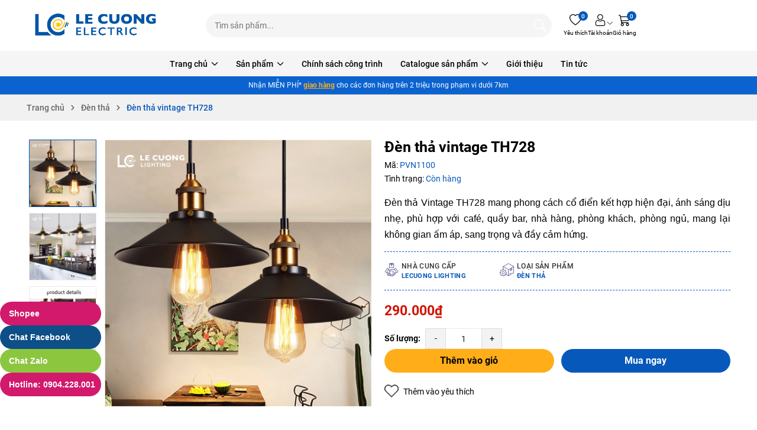

--- FILE ---
content_type: text/css
request_url: https://bizweb.dktcdn.net/100/381/085/themes/990572/assets/fonts.scss.css?1755487760591
body_size: -4
content:
@font-face{font-family:'Roboto';font-weight:300;font-display:normal;src:url(//bizweb.dktcdn.net/100/381/085/themes/990572/assets/roboto-light.ttf?1754887000331)}@font-face{font-family:'Roboto';font-weight:400;font-display:normal;src:url(//bizweb.dktcdn.net/100/381/085/themes/990572/assets/roboto-regular.ttf?1754887000331)}@font-face{font-family:'Roboto';font-weight:500;font-display:normal;src:url(//bizweb.dktcdn.net/100/381/085/themes/990572/assets/roboto-medium.ttf?1754887000331)}@font-face{font-family:'Roboto';font-weight:700;font-display:normal;src:url(//bizweb.dktcdn.net/100/381/085/themes/990572/assets/roboto-bold.ttf?1754887000331)}@font-face{font-family:'Roboto';font-weight:900;font-display:normal;src:url(//bizweb.dktcdn.net/100/381/085/themes/990572/assets/roboto-black.ttf?1754887000331)}@font-face{font-family:'Lora';font-weight:600;font-display:normal;src:url(//bizweb.dktcdn.net/100/381/085/themes/990572/assets/lora-bold.ttf?1754887000331)}


--- FILE ---
content_type: text/css
request_url: https://bizweb.dktcdn.net/100/381/085/themes/990572/assets/quickviews_popup_cart.scss.css?1755487760591
body_size: 1866
content:
#quick-view-product{bottom:0;left:0;overflow-x:auto;overflow-y:auto;position:fixed;right:0;top:0 !important;z-index:9999}#quick-view-product .product-center-column{display:flex}#quick-view-product .quick-view-product{position:absolute;width:840px;top:50%;transform:translate(0px, -50%);height:auto;margin:0 auto;left:0;right:0;padding:15px;background-color:#fff;z-index:8011;opacity:0;animation-delay:0.2s;animation-duration:0.3s;animation-timing-function:ease-out;animation-fill-mode:forwards;animation-name:popup-fade-in-up}#quick-view-product .quick-view-product .quickview-close{position:absolute;right:-7px;top:-7px;width:30px;height:30px;border:2px solid #f9f9f9;display:flex;justify-content:center;align-items:center;background:var(--mainColor);color:#fff}#quick-view-product .quick-view-product .quickview-close svg{width:15px;height:15px;transition:transform 0.3s}#quick-view-product .quick-view-product .quickview-close:hover svg{transform:rotate(90deg)}#quick-view-product .quickview-overlay{position:fixed;top:0;left:0;z-index:1040;width:100vw;height:100vh;background-color:#000;opacity:.5}#quick-view-product .large-image .img-product{padding-bottom:100%;display:block;height:0;position:relative}#quick-view-product .large-image .img-product img{left:50%;top:50%;transform:translate(-50%, -50%);max-width:100% !important;max-height:100% !important;width:auto !important;height:auto !important;position:absolute}#quick-view-product .thumbs_list_quickview{margin-top:15px;margin-right:-1px;padding-right:1px}#quick-view-product .thumbs_list_quickview ul{list-style:none;padding:0;margin:0}#quick-view-product .thumbs_list_quickview ul .swiper-slide a{padding-bottom:100%;display:block;height:0;position:relative;border:1px solid #e9edf5}#quick-view-product .thumbs_list_quickview ul .swiper-slide a img{left:50%;top:50%;transform:translate(-50%, -50%);max-width:100% !important;max-height:100% !important;width:auto !important;height:auto !important;position:absolute}#quick-view-product .thumbs_list_quickview ul .swiper-slide.active a{border:1px solid var(--mainColor);overflow:hidden;z-index:1}#quick-view-product .thumbs_list_quickview .swiper-button-next{right:0px}#quick-view-product .thumbs_list_quickview .swiper-button-prev{left:0px}#quick-view-product .thumbs_list_quickview .swiper-button-next,#quick-view-product .thumbs_list_quickview .swiper-button-prev{background:transparent}#quick-view-product .thumbs_list_quickview .swiper-button-next:after,#quick-view-product .thumbs_list_quickview .swiper-button-prev:after{font-size:14px;font-weight:bold;background:#fff;padding:8px 5px;color:#333;box-shadow:0 1px 2px 2px rgba(0,0,0,0.04)}#quick-view-product .thumbs_list_quickview .swiper-button-next:hover:after,#quick-view-product .thumbs_list_quickview .swiper-button-prev:hover:after{color:var(--mainColor)}#quick-view-product .thumbs_list_quickview .swiper-button-next.swiper-button-disabled,#quick-view-product .thumbs_list_quickview .swiper-button-prev.swiper-button-disabled{display:none}#quick-view-product .product-info .title-product{font-size:2.2rem;color:#333;font-weight:600;padding-right:20px}#quick-view-product .group-status{margin-bottom:10px}#quick-view-product .group-status .first_status{display:inline-block;font-size:14px}#quick-view-product .group-status .first_status .status_name{color:var(--mainColor)}#quick-view-product .group-status .line_tt{padding:0 5px}#quick-view-product .selector-wrapper{display:none !important}#quick-view-product .price-box{margin-bottom:10px;display:block}#quick-view-product .price-box .product-price{color:var(--price);font-size:20px;font-weight:700}#quick-view-product .price-box .old-price{color:#a5a5a5;font-size:16px;margin-left:5px}#quick-view-product .product-summary{margin-bottom:10px;font-size:14px}#quick-view-product .product-summary p{margin-bottom:5px}#quick-view-product .product-summary img{display:none}#quick-view-product .form_product_content{margin-top:10px}#quick-view-product .form_product_content .quantity_wanted_p{display:-ms-flexbox;display:-webkit-flex;display:flex;align-items:center}#quick-view-product .form_product_content .soluong1{display:inline-block;margin-bottom:0px;font-size:14px;align-items:center}#quick-view-product .form_product_content .soluong1 .soluong_h{margin-bottom:10px;display:block}#quick-view-product .form_product_content .soluong1 .input_number_product{margin-right:10px;position:relative;display:-ms-flexbox;display:-webkit-flex;display:flex;align-items:center}#quick-view-product .form_product_content .soluong1 .btn_num{background:var(--mainColor);border:none;color:#fff;width:40px;height:40px;font-size:2.2rem;margin:0px;text-align:center;line-height:40px;cursor:pointer;display:flex;justify-content:center}#quick-view-product .form_product_content .soluong1 .btn_num.num_1{bottom:0;top:initial}#quick-view-product .form_product_content .soluong1 #quantity-detail{height:auto;border:solid 1px #ddd;text-align:center;padding:0px;width:60px;height:40px;min-height:40px;text-align:center;border:1px solid var(--mainColor);color:var(--mainColor);margin:0px 3px;font-size:1.8rem}#quick-view-product .form_product_content .button_actions{display:inline-block}#quick-view-product .form_product_content .button_actions button.btn[disabled]{margin-top:5px;opacity:0.6}#quick-view-product .swatch{font-size:14px;margin-bottom:0px}#quick-view-product .swatch .header{margin-bottom:5px}#quick-view-product .swatch .swatch-element{display:inline-block;margin:0px 10px 10px 0;position:relative}@media (min-width: 1200px){#quick-view-product .swatch .swatch-element.color:hover:before{content:attr(title);position:absolute;bottom:calc(100% + 8px);left:50%;padding:3px 7px;background:#666;color:#fff;font-size:1.3rem;white-space:nowrap;display:inline-block;line-height:initial;transform:translate(-50%, 0%)}#quick-view-product .swatch .swatch-element.color:hover:after{display:block;position:absolute;border:10px solid transparent;border-top-color:#666;content:"";left:50%;bottom:calc(100% + -7px);z-index:-1;transform:translate(-50%, 0%)}}#quick-view-product .swatch .swatch-element input{opacity:0;z-index:10;position:absolute;width:100%;cursor:pointer;height:100%}#quick-view-product .swatch .swatch-element label{min-width:30px;height:30px;display:inline-flex;align-items:center;justify-content:center;border:1px solid #ebebeb;cursor:pointer;white-space:nowrap;padding:0 5px;position:relative;margin-bottom:0;text-align:center;line-height:30px}#quick-view-product .swatch .swatch-element input:checked+label{background:var(--mainColor);border-color:#ddd;color:#fff}#quick-view-product .swatch .swatch-element .tooltip{display:none}#quick-view-product .swatch .swatch-element.soldout{position:relative}#quick-view-product .swatch .swatch-element.soldout label{position:relative}#quick-view-product .swatch .swatch-element.color.tim label{background-color:#b6ade4;min-width:30px;height:30px}#quick-view-product .swatch .swatch-element.color.xanh label{background-color:#024779;min-width:30px;height:30px}#quick-view-product .swatch .swatch-element.color.vang label{background-color:#fce505;min-width:30px;height:30px}#quick-view-product .swatch .swatch-element.color.den label{background-color:#000000;min-width:30px;height:30px}#quick-view-product .swatch .swatch-element.color.do label{background-color:#f20808;min-width:30px;height:30px}#quick-view-product .swatch .swatch-element.color.xanh-la label{background-color:#d5ffaf;min-width:30px;height:30px}#quick-view-product .swatch .swatch-element.color.xam label{background-color:#615a5a;min-width:30px;height:30px}#quick-view-product .swatch .swatch-element.color.bac label{background-color:#c4c4c4;min-width:30px;height:30px}#quick-view-product .swatch .swatch-element.color.trang label{background-color:#ffffff;min-width:30px;height:30px}#quick-view-product .swatch .swatch-element.color.hong label{background-color:#e377fb;min-width:30px;height:30px}#quick-view-product .swatch .swatch-element.color.xanh-rung label{background-color:#005c23;min-width:30px;height:30px}#quick-view-product .swatch .swatch-element.color.xanh-bien label{background-color:#64d0ff;min-width:30px;height:30px}#quick-view-product .swatch .swatch-element.color.than-chi label{background-color:#686868;min-width:30px;height:30px}#quick-view-product .swatch .swatch-element.color.mau-14 label{background-color:#ebacac;min-width:30px;height:30px}#quick-view-product .swatch .swatch-element.color.mau-15 label{background-color:#abc972;min-width:30px;height:30px}#quick-view-product .swatch .swatch-element.color.mau-16 label{background-color:#aa5f5f;min-width:30px;height:30px}#quick-view-product .swatch .swatch-element.color.mau-17 label{background-color:#057085;min-width:30px;height:30px}#quick-view-product .swatch .swatch-element.color.mau-18 label{background-color:#2c1585;min-width:30px;height:30px}#quick-view-product .swatch .swatch-element.color.mau-19 label{background-color:#850c0c;min-width:30px;height:30px}#quick-view-product .swatch .swatch-element.color.mau-20 label{background-color:#001b74;min-width:30px;height:30px}#quick-view-product .swatch .swatch-element.color label{border-radius:50%}#quick-view-product .swatch .swatch-element.color input:checked+label{border:2px solid #fff;box-shadow:0 2px 5px rgba(0,0,0,0.5)}


--- FILE ---
content_type: text/css
request_url: https://bizweb.dktcdn.net/100/381/085/themes/990572/assets/breadcrumb_style.scss.css?1755487760591
body_size: 716
content:
.bread-crumb{background:#f1f1f1;margin-bottom:30px}.bread-crumb .breadcrumb_col{padding:0px 0px;background:transparent;margin-bottom:0px}.bizweb-product-reviews-module{margin:0 !important}.breadcrumb{margin:0;font-size:14px;padding:10px 0px;border-radius:0;font-weight:500;line-height:24px;background-color:transparent;width:100%;text-align:left;word-break:break-word}.breadcrumb.breadcrumb_col{padding:0px 0px;margin-bottom:10px}.breadcrumb li{display:inline}.breadcrumb li>a{color:#666}.breadcrumb li>a>span{color:#666}.breadcrumb li .mr_lr{padding:0px 3px;color:#666}.breadcrumb li .mr_lr svg{width:10px;height:10px;margin-top:-2px}.breadcrumb li span{display:inline;color:#666}.breadcrumb li span .fa{color:#666;padding:0px 5px}.breadcrumb li a:hover,.breadcrumb li.active,.breadcrumb li strong{color:#ffae19;font-weight:500;text-decoration:none}.breadcrumb li a:hover span,.breadcrumb li.active span,.breadcrumb li strong span{color:var(--mainColor)}.breadcrumb>li+li:before{display:none}.breadcrumb_col{padding:0px 0px;background:transparent;margin-bottom:0px}.breadcrumb_col .breadcrumb{margin:0;font-size:14px;padding:10px 0px;border-radius:0;font-weight:500;line-height:24px;background-color:transparent;width:100%;text-align:left;word-break:break-word}.breadcrumb_col .breadcrumb.breadcrumb_col{padding:0px 0px;margin-bottom:10px}.breadcrumb_col .breadcrumb li{display:inline}.breadcrumb_col .breadcrumb li>a{color:#fff}.breadcrumb_col .breadcrumb li>a>span{color:#ffae19}.breadcrumb_col .breadcrumb li .mr_lr{padding:0px 3px;color:#ffae19}.breadcrumb_col .breadcrumb li .mr_lr svg{width:10px;height:10px;margin-top:-2px}.breadcrumb_col .breadcrumb li span{display:inline;color:#fff}.breadcrumb_col .breadcrumb li span .fa{color:#fff;padding:0px 5px}.breadcrumb_col .breadcrumb li a:hover,.breadcrumb_col .breadcrumb li.active,.breadcrumb_col .breadcrumb li strong{color:var(--hover);font-weight:500;text-decoration:none}.breadcrumb_col .breadcrumb li a:hover span,.breadcrumb_col .breadcrumb li.active span,.breadcrumb_col .breadcrumb li strong span{color:var(--hover)}.breadcrumb_col .breadcrumb>li+li:before{display:none}.pagenav{position:relative;width:100%;margin-bottom:20px}.pagenav span{display:inline-block;float:left;margin-right:10px;line-height:30px;font-weight:700}.nav_pagi{display:inline-block;width:100%}.nav_pagi .pagination{position:relative;z-index:1;padding:0 0px;margin:0 0 0px;display:flex;flex-wrap:wrap;align-items:center;justify-content:center;list-style:none}@media (max-width: 768px){.nav_pagi .pagination{padding:0 0px}}.nav_pagi .pagination .page-link{font-weight:400;float:left;margin:0 2.5px;margin-bottom:5px;width:30px;background:transparent;border:solid 1px var(--mainColor);text-align:center;height:30px;font-size:14px;padding:0;line-height:28px;color:#0758bb;text-decoration:none;border-radius:0px}.nav_pagi .pagination .page-link.link-next-pre{line-height:26px}.nav_pagi .pagination .page-link.page-db{width:auto;padding:0 20px}.nav_pagi .pagination .page-link:hover{background-color:var(--mainColor);color:#fff}.nav_pagi .pagination .page-link svg{width:14px;height:14px;margin-top:-3px}.nav_pagi .pagination .page-item.disabled .page-link{border:0;display:none}.nav_pagi .pagination .page-item.active .page-link{background-color:var(--mainColor);border-color:var(--mainColor);color:#fff;display:flex;justify-content:center;align-items:center}


--- FILE ---
content_type: text/css
request_url: https://bizweb.dktcdn.net/100/381/085/themes/990572/assets/product_style.scss.css?1755487760591
body_size: 14185
content:
.layout-product{padding-bottom:20px}.layout-product .selector-wrapper{display:none !important}.boxnull{display:block;margin-bottom:15px}.details-product .product-images{position:relative}@media (min-width: 992px){.details-product .product-images .sticky{position:sticky !important;top:60px}}.details-product .product-images .sticky .product-image-block{margin-bottom:20px}.details-product .details-pro .title-product{font-size:2.5rem;margin:0px 0px 5px;line-height:initial;font-weight:700}.details-product .details-pro .a-sku{color:var(--mainColor)}.details-product .details-pro .product-top{display:flex}.details-product .details-pro .product-top .sku-product{font-size:1.4rem;display:flex;margin-right:15px}.details-product .details-pro .product-top .sku-product span:last-child{margin-right:0px}.details-product .details-pro .product-top .product-review{display:flex;cursor:pointer;align-items:center}.details-product .details-pro .product-top .product-review .sapo-product-reviews-badge{margin-right:5px}.details-product .details-pro .form-product{margin-bottom:15px}.details-product .details-pro .inventory_quantity{font-size:1.4rem;margin-bottom:15px}.details-product .details-pro .inventory_quantity .a-stock{color:var(--mainColor)}.details-product .details-pro .inventory_quantity .a-vendor{color:var(--mainColor)}@media (max-width: 480px){.details-product .details-pro .inventory_quantity .line{display:block;width:100%;height:0px;visibility:hidden}}.details-product .details-pro .form-inline{margin-bottom:20px}.details-product .details-pro .form-inline .price-box{padding-bottom:10px}.details-product .details-pro .form-inline .price-box .special-price{font-size:2.3rem;font-weight:bold;color:var(--price)}.details-product .details-pro .form-inline .price-box .old-price{color:#acacac;font-size:1.6rem;margin-left:4px}.details-product .details-pro .form-inline .price-box .sale-off{color:#fff;position:relative;bottom:1px;background:#B11111;padding:2px 4px;border-radius:5px;font-size:1.2rem;min-width:20px;margin-left:15px}.details-product .details-pro .form-inline .price-box .sale-off:after{border-right:6px solid #B11111;border-bottom:6px solid transparent;border-top:6px solid transparent;content:"";position:absolute;top:50%;left:-4px;transform:translate(0%, -50%)}.details-product .details-pro .form-inline .product-summary{margin-bottom:15px;font-size:1.4rem}.details-product .details-pro .form-inline .product-summary p{margin-bottom:0px}.details-product .details-pro .form-inline .product-summary img{display:none}.details-product .details-pro .form-inline .product-summary .rte ul{list-style:initial;padding-left:20px}.details-product .details-pro .form-inline .select-swatch{margin-bottom:20px}.details-product .details-pro .form-inline .select-swatch .swatch{font-size:1.4rem}.details-product .details-pro .form-inline .select-swatch .swatch .header{margin-bottom:8px;font-size:1.6rem;color:#444B52;display:flex;align-items:center;justify-content:space-between}.details-product .details-pro .form-inline .select-swatch .swatch .header .value-roperties{font-weight:600;color:var(--mainColor);margin-left:5px}.details-product .details-pro .form-inline .select-swatch .swatch .header a{color:var(--mainColor);text-decoration:underline}.details-product .details-pro .form-inline .select-swatch .swatch .header a:hover{color:var(--hover)}.details-product .details-pro .form-inline .select-swatch .swatch .swatch-element{display:inline-block;margin:0px 8px 8px 0}.details-product .details-pro .form-inline .select-swatch .swatch .swatch-element input{display:none}.details-product .details-pro .form-inline .select-swatch .swatch .swatch-element label{min-width:30px;height:30px;display:inline-flex;align-items:center;justify-content:center;border:1px solid #ddd;cursor:pointer;white-space:nowrap;padding:0 5px;position:relative;margin-bottom:0;text-align:center;line-height:28px}.details-product .details-pro .form-inline .select-swatch .swatch .swatch-element label .crossed-out{display:none}.details-product .details-pro .form-inline .select-swatch .swatch .swatch-element input:checked+label{background:var(--mainColor);border-color:#ddd;color:#fff}.details-product .details-pro .form-inline .select-swatch .swatch .swatch-element .tooltip{display:none}.details-product .details-pro .form-inline .select-swatch .swatch .swatch-element.soldout{position:relative}.details-product .details-pro .form-inline .select-swatch .swatch .swatch-element.soldout label{position:relative}.details-product .details-pro .form-inline .select-swatch .swatch .swatch-element.color{position:relative}.details-product .details-pro .form-inline .select-swatch .swatch .swatch-element.color.tim label{background-color:#b6ade4;min-width:30px;height:30px}.details-product .details-pro .form-inline .select-swatch .swatch .swatch-element.color.xanh label{background-color:#024779;min-width:30px;height:30px}.details-product .details-pro .form-inline .select-swatch .swatch .swatch-element.color.vang label{background-color:#fce505;min-width:30px;height:30px}.details-product .details-pro .form-inline .select-swatch .swatch .swatch-element.color.den label{background-color:#000000;min-width:30px;height:30px}.details-product .details-pro .form-inline .select-swatch .swatch .swatch-element.color.do label{background-color:#f20808;min-width:30px;height:30px}.details-product .details-pro .form-inline .select-swatch .swatch .swatch-element.color.xanh-la label{background-color:#d5ffaf;min-width:30px;height:30px}.details-product .details-pro .form-inline .select-swatch .swatch .swatch-element.color.xam label{background-color:#615a5a;min-width:30px;height:30px}.details-product .details-pro .form-inline .select-swatch .swatch .swatch-element.color.bac label{background-color:#c4c4c4;min-width:30px;height:30px}.details-product .details-pro .form-inline .select-swatch .swatch .swatch-element.color.trang label{background-color:#ffffff;min-width:30px;height:30px}.details-product .details-pro .form-inline .select-swatch .swatch .swatch-element.color.hong label{background-color:#e377fb;min-width:30px;height:30px}.details-product .details-pro .form-inline .select-swatch .swatch .swatch-element.color.xanh-rung label{background-color:#005c23;min-width:30px;height:30px}.details-product .details-pro .form-inline .select-swatch .swatch .swatch-element.color.xanh-bien label{background-color:#64d0ff;min-width:30px;height:30px}.details-product .details-pro .form-inline .select-swatch .swatch .swatch-element.color.than-chi label{background-color:#686868;min-width:30px;height:30px}.details-product .details-pro .form-inline .select-swatch .swatch .swatch-element.color.mau-14 label{background-color:#ebacac;min-width:30px;height:30px}.details-product .details-pro .form-inline .select-swatch .swatch .swatch-element.color.mau-15 label{background-color:#abc972;min-width:30px;height:30px}.details-product .details-pro .form-inline .select-swatch .swatch .swatch-element.color.mau-16 label{background-color:#aa5f5f;min-width:30px;height:30px}.details-product .details-pro .form-inline .select-swatch .swatch .swatch-element.color.mau-17 label{background-color:#057085;min-width:30px;height:30px}.details-product .details-pro .form-inline .select-swatch .swatch .swatch-element.color.mau-18 label{background-color:#2c1585;min-width:30px;height:30px}.details-product .details-pro .form-inline .select-swatch .swatch .swatch-element.color.mau-19 label{background-color:#850c0c;min-width:30px;height:30px}.details-product .details-pro .form-inline .select-swatch .swatch .swatch-element.color.mau-20 label{background-color:#001b74;min-width:30px;height:30px}.details-product .details-pro .form-inline .select-swatch .swatch .swatch-element.color label{border-radius:50%}.details-product .details-pro .form-inline .select-swatch .swatch .swatch-element.color input:checked+label{border:2px solid #f1f1f1;box-shadow:0 2px 5px rgba(0,0,0,0.5)}@media (min-width: 1200px){.details-product .details-pro .form-inline .select-swatch .swatch .swatch-element.color:hover:before{content:attr(title);position:absolute;bottom:calc(100% + 8px);left:50%;padding:3px 7px;background:#666;color:#fff;border-radius:5px;font-size:1.3rem;white-space:nowrap;display:inline-block;line-height:initial;transform:translate(-50%, 0%)}.details-product .details-pro .form-inline .select-swatch .swatch .swatch-element.color:hover:after{display:block;position:absolute;border:10px solid transparent;border-top-color:#666;content:"";left:50%;bottom:calc(100% + -7px);z-index:-1;transform:translate(-50%, 0%)}}.details-product .details-pro .form-inline .block-flashsale{margin-bottom:10px;display:flex;align-items:center;justify-content:space-between;padding:8px;width:100%;background:#f1f1f1;color:var(--textColor);position:relative;overflow:hidden}@media (max-width: 992px){.details-product .details-pro .form-inline .block-flashsale{flex-wrap:wrap;justify-content:center}}.details-product .details-pro .form-inline .block-flashsale .heading-flash{display:flex;align-items:center;font-weight:800;font-size:1.6rem;line-height:initial;position:relative}@media (max-width: 992px){.details-product .details-pro .form-inline .block-flashsale .heading-flash{width:100%;justify-content:center;margin-bottom:8px}}.details-product .details-pro .form-inline .block-flashsale .heading-flash svg{width:24px !important;height:24px !important;margin-right:6px;position:relative}.details-product .details-pro .form-inline .block-flashsale .count-down{flex-grow:0;display:flex;align-items:center}.details-product .details-pro .form-inline .block-flashsale .count-down .title-count{margin-bottom:0px;margin-right:5px;font-size:1.4rem;position:relative;top:2px}.details-product .details-pro .form-inline .block-flashsale .count-down .timer-view{display:inline-block;text-align:left;background:var(--mainColor);padding:2px 10px;min-width:120px;text-align:center}.details-product .details-pro .form-inline .block-flashsale .count-down .timer-view .block-timer{height:auto;width:auto;min-width:20px;display:inline-block;margin-right:5px;position:relative}.details-product .details-pro .form-inline .block-flashsale .count-down .timer-view .block-timer p{font-weight:500;color:#fff;font-size:1.4rem;margin:0;line-height:initial}.details-product .details-pro .form-inline .block-flashsale .count-down .timer-view .block-timer p:after{content:":";display:inline-block;margin-left:8px}.details-product .details-pro .form-inline .block-flashsale .count-down .timer-view .block-timer span{display:none;color:#fff;font-size:1rem;line-height:initial}.details-product .details-pro .form-inline .block-flashsale .count-down .timer-view .block-timer:last-child{margin-right:0px}.details-product .details-pro .form-inline .block-flashsale .count-down .timer-view .block-timer:last-child p:after{content:"";margin-left:0px}.details-product .details-pro .form-inline .block-flashsale .count-down .timer-view .lof-labelexpired{height:auto;display:inline-block;font-weight:600;color:#fff;font-size:1.6rem;font-weight:600}.details-product .details-pro .form-inline .boz-form .flex-quantity{display:flex;flex-wrap:wrap;gap:20px}.details-product .details-pro .form-inline .boz-form .flex-quantity .custom-btn-number{display:flex;align-items:center}.details-product .details-pro .form-inline .boz-form .flex-quantity .custom-btn-number>span{margin-right:8px;font-weight:600}.details-product .details-pro .form-inline .boz-form .flex-quantity .custom-btn-number .input_number_product{display:inline-flex;vertical-align:top;white-space:nowrap}.details-product .details-pro .form-inline .boz-form .flex-quantity .custom-btn-number .input_number_product input#qtym{width:60px;border-radius:0;border-right:none;border-left:none;padding:0px;margin:0px;text-align:center;height:35px;min-height:35px}.details-product .details-pro .form-inline .boz-form .flex-quantity .custom-btn-number .input_number_product .btn_num{padding:0 5px;min-width:35px;min-height:unset;height:35px;border:1px solid #ddd;background:#f3f3f3;box-shadow:none}.details-product .details-pro .form-inline .boz-form .flex-quantity .custom-btn-number .input_number_product .btn_num:hover{background:var(--mainColor);color:#fff}.details-product .details-pro .form-inline .boz-form .flex-quantity .button_actions{display:flex;align-items:center;width:100%}.details-product .details-pro .form-inline .boz-form .flex-quantity .button_actions .btn{font-size:1.6rem;transition-duration:.3s;padding:0 24px;text-align:center;width:100%}.details-product .details-pro .form-inline .boz-form .flex-quantity .button_actions .btn:first-child{margin-right:12px}.details-product .details-pro .form-inline .boz-form .flex-quantity .button_actions .btn.btn-buyNow{background:var(--mainColor)}@media (max-width: 1199px){.details-product .details-pro .form-inline .boz-form .flex-quantity .button_actions .btn.btn-buyNow{font-size:1.4rem}}.details-product .details-pro .form-inline .boz-form .flex-quantity .button_actions .btn.btn-buyNow span.txt-main{display:block;font-weight:600;width:100%}.details-product .details-pro .form-inline .boz-form .flex-quantity .button_actions .btn.btn-buyNow:hover{background:var(--hover);color:#000}.details-product .details-pro .form-inline .boz-form .flex-quantity .button_actions .btn.btn-buyNow:hover:before{border-color:#fff}.details-product .details-pro .form-inline .boz-form .flex-quantity .button_actions .btn.btn_add_cart span{font-size:1.6rem;font-weight:600;width:100%}.details-product .details-pro .form-inline .boz-form .flex-quantity .button_actions .btn.btn_add_cart:hover{background:var(--mainColor)}.details-product .details-pro .form-inline .boz-form .flex-quantity .button_actions .btn.btn_add_cart[disabled="disabled"]{background:#787878 !important;color:#fff;border:0px;cursor:no-drop;margin-right:0px !important}.details-product .details-pro .form-inline .boz-form .flex-quantity .button_actions .btn.btn_add_cart[disabled="disabled"]:before{border-color:#fff !important}.details-product .details-pro .form-inline .boz-form .flex-quantity .button_actions .btn.btn_add_cart[disabled="disabled"] span{font-weight:700;font-size:1.8rem;text-transform:uppercase}.details-product .details-pro .bottom-product{display:flex;align-items:center;gap:12px;width:100%;margin-top:15px;margin-bottom:20px}.details-product .details-pro .bottom-product .social-media{display:flex;align-items:center;gap:10px;font-size:1.4rem}.details-product .details-pro .bottom-product .social-media li.title svg{width:20px;height:20px;margin-right:4px;position:relative;bottom:1px}.details-product .details-pro .bottom-product .social-media li a{width:24px;height:24px;background:var(--mainColor);display:flex;justify-content:center;align-items:center}.details-product .details-pro .bottom-product .social-media li a svg{width:16px;height:16px}.details-product .details-pro .bottom-product .social-media li a svg path{fill:#fff !important}.details-product .details-pro .bottom-product .social-media li a:hover{background:var(--subColor)}.details-product .details-pro .bottom-product .product-wish a{display:flex;align-items:center;font-size:1.4rem}.details-product .details-pro .bottom-product .product-wish a img{width:24px;height:24px;margin-right:8px;position:relative;bottom:1px}.details-product .details-pro .bottom-product .line{width:1px;height:20px;margin:0 4px;background:#ddd}@media (max-width: 991px){.details-product .details-pro .form-inline .block-flashsale{flex-wrap:wrap;justify-content:center}.details-product .details-pro .form-inline .block-flashsale .heading-flash{margin-bottom:8px}.details-product .details-pro .form-inline .block-flashsale .count-down{width:100%;justify-content:center}.details-product .details-pro .form-inline .boz-form .flex-quantity .button_actions .btn{padding:8px 10px}.details-product .details-pro .form-inline .boz-form .flex-quantity .button_actions .btn:first-child{margin-right:10px}.details-product .details-pro .form-inline .boz-form .flex-quantity .button_actions .btn.btn-buyNow{font-size:1.4rem}}@media (max-width: 991px) and (max-width: 321px){.details-product .details-pro .form-inline .boz-form .flex-quantity .button_actions .btn.btn-buyNow{font-size:1.2rem}}@media (max-width: 991px){.details-product .details-pro .form-inline .boz-form .flex-quantity .button_actions .btn.btn-buyNow span.txt-main{font-size:1.6rem}}@media (max-width: 991px) and (max-width: 321px){.details-product .details-pro .form-inline .boz-form .flex-quantity .button_actions .btn.btn-buyNow span.txt-main{font-size:1.4rem}}@media (max-width: 991px){.details-product .details-pro .form-inline .boz-form .flex-quantity .button_actions .btn.btn_add_cart{padding:8px 13px}.details-product .details-pro .form-inline .boz-form .flex-quantity .button_actions .btn.btn_add_cart[disabled="disabled"]{height:50px}.details-product .details-pro .form-inline .boz-form .flex-quantity .button_actions .btn.btn_add_cart[disabled="disabled"] span.txt-main{font-size:1.6rem;display:block}}@media (max-width: 991px) and (max-width: 767px){.details-product .details-pro .form-inline .boz-form .flex-quantity .button_actions{width:100%}}@media (max-width: 991px){.details-product .details-pro .bottom-product{gap:8px;justify-content:start}.details-product .details-pro .bottom-product .line{width:1px;height:24px;margin:0 8px;background:#ddd}.details-product .details-pro .bottom-product .social-media li.title svg{width:16px;height:16px;margin-right:4px}.details-product .details-pro .bottom-product .social-media li a{width:24px;height:24px}.details-product .details-pro .bottom-product .social-media li a svg{width:16px;height:16px}.details-product .details-pro .bottom-product .product-wish a{font-size:0px}.details-product .details-pro .bottom-product .product-wish a img{width:24px;height:24px;margin-right:4px}}@media (min-width: 992px){.product-review-details .product-favi{display:none !important}}.product-review-details .pro_review{border:1px solid #dee2e6;border-radius:15px;padding:15px;margin-bottom:0px}.product-review-details .pro_review .box_tt{padding:0;margin:0;list-style:none;display:flex;border-bottom:1px solid #dee2e6;color:var(--mainColor);position:relative;margin-bottom:15px}.product-review-details .pro_review .title_vide{color:var(--textColor);margin:0;font-size:1.8rem;font-weight:600;padding:0px 0px 8px}.product-review-details .pro_review .box_review{display:block}.product-review-details .pro_review .box_review .alert{padding:0px}.product-review-details .product-tab{margin-bottom:25px}.product-review-details .product-tab .tabs-title{padding:0;margin:0;list-style:none;display:flex;flex-wrap:wrap;margin-bottom:20px;border-bottom:1px solid #D9D9D9}@media (max-width: 767px){.product-review-details .product-tab .tabs-title{justify-content:flex-start;width:100%;overflow-x:scroll;flex-wrap:nowrap;overflow-x:auto;overflow-y:hidden;display:flex}}.product-review-details .product-tab .tab-link{cursor:pointer;margin-right:20px}@media (max-width: 767px){.product-review-details .product-tab .tab-link{white-space:nowrap}}.product-review-details .product-tab .tab-link h3{color:#000;margin:0;font-size:1.6rem;font-weight:700;padding:10px 15px;position:relative}.product-review-details .product-tab .tab-link.active h3,.product-review-details .product-tab .tab-link:hover h3{color:#fff;background-color:#0758bb}.product-review-details .product-tab .tab-float .tab-content{opacity:0;visibility:hidden;height:0;overflow:hidden}.product-review-details .product-tab .tab-float .tab-content.active{opacity:1;visibility:visible;height:auto}.product-review-details .product-tab .tab-float .rte{position:relative}.product-review-details .product-tab .tab-float .rte .ba-text-fpt.has-height{height:450px;overflow:hidden;-webkit-transition:height 0.2s;-moz-transition:height 0.2s;transition:height 0.2s}.product-review-details .product-tab .tab-float .rte.expanded .ba-text-fpt{height:auto;-webkit-transition:height 0.2s;-moz-transition:height 0.2s;transition:height 0.2s;margin-bottom:30px}.product-review-details .product-tab .tab-float .rte.expanded .less-text{display:block}.product-review-details .product-tab .tab-float .rte.expanded .more-text{display:none}.product-review-details .product-tab .tab-float .rte.expanded .show-more::before{display:none}.product-review-details .product-tab .tab-float .rte .show-more{position:relative}.product-review-details .product-tab .tab-float .rte .show-more .btn--view-more{position:relative;bottom:0px;left:50%;transform:translate(-50%, 0);width:auto;margin-top:0px}.product-review-details .product-tab .tab-float .rte .show-more .btn--view-more svg{width:12px;height:12px}.product-review-details .product-tab .tab-float .rte .show-more .btn--view-more.active{bottom:0}.product-review-details .product-tab .tab-float .rte .show-more::before{height:55px;margin-top:-45px;content:"";display:block;background:transparent;background:-moz-linear-gradient(top, rgba(255,255,255,0) 0, rgba(255,255,255,0.91) 50%, #fff 55%);background:-webkit-gradient(left top, left bottom, color-stop(0, rgba(255,255,255,0)), color-stop(50%, rgba(255,255,255,0.91)), color-stop(55%, #fff));background:-webkit-linear-gradient(top, rgba(255,255,255,0) 0, rgba(255,255,255,0.91) 50%, #fff 55%);background:-o-linear-gradient(top, rgba(255,255,255,0) 0, rgba(255,255,255,0.91) 50%, #fff 55%);background:-ms-linear-gradient(top, rgba(255,255,255,0) 0, rgba(255,255,255,0.91) 50%, #fff 55%);background:linear-gradient(to bottom, rgba(255,255,255,0) 0, rgba(255,255,255,0.91) 50%, #fff 55%)}.product-review-details .product-tab .tab-float .rte .less-text{display:none}.product-review-details .product-tab .tab-float .rte img{max-width:100% !important;height:auto !important}.product-review-details .product-tab .tab-float .rte ul{list-style:initial;padding-left:25px;margin-bottom:15px}.product-review-details .product-tab .product_getcontent{position:relative}.product-review-details .product-tab .product_getcontent ul{list-style:initial;padding-left:25px;margin-bottom:15px}.product-review-details .pro_video .iframe_video{display:block;position:relative;padding-top:56.22%}.product-review-details .pro_video .iframe_video iframe{display:block;position:absolute;width:100%;height:100%;top:0;left:0}.product-review-details .pro_video .box_review{display:block}.product-review-details .specifications .title{color:var(--textColor);margin:0;font-size:1.8rem;font-weight:600;padding:0px 0px 8px;border-bottom:1px solid #dee2e6;margin-bottom:15px;line-height:1.4}.product-review-details .specifications .box_content_spe{max-height:300px;overflow:hidden}.product-review-details .specifications table{border-collapse:collapse;width:100%;margin-bottom:5px;text-align:left !important}.product-review-details .specifications table tr:nth-child(odd){background-color:#F7F7F7}.product-review-details .specifications table td{border:0px !important;padding:6px 10px;font-size:1.4rem;text-align:left !important}.product-review-details .specifications table td p{margin-bottom:0px}.product-review-details .specifications table td:first-child{width:126px}@media (max-width: 991px){.product-review-details .specifications table td{text-align:left}.product-review-details .specifications table td:first-child{width:145px}}.product-review-details .specifications table+p{display:none}.product-review-details .specifications .specifications-button-show{margin-top:20px;text-align:center;position:relative}.product-review-details .specifications .specifications-button-show::before{height:50px;margin-top:-50px;content:"";display:block;background:transparent;background:-moz-linear-gradient(top, rgba(255,255,255,0.2) 0, rgba(255,255,255,0.6) 50%, #fff 55%);background:-webkit-gradient(left top, left bottom, color-stop(0, rgba(255,255,255,0.2)), color-stop(50%, rgba(255,255,255,0.6)), color-stop(55%, #fff));background:-webkit-linear-gradient(top, rgba(255,255,255,0.2) 0, rgba(255,255,255,0.6) 50%, #fff 55%);background:-o-linear-gradient(top, rgba(255,255,255,0.2) 0, rgba(255,255,255,0.6) 50%, #fff 55%);background:-ms-linear-gradient(top, rgba(255,255,255,0.2) 0, rgba(255,255,255,0.6) 50%, #fff 55%);background:linear-gradient(to bottom, rgba(255,255,255,0.2) 0, rgba(255,255,255,0.6) 50%, #fff 55%);transition:0s all}.product-review-details .specifications .specifications-button-show .specifications-button{margin:0 auto;padding:0px 20px;height:40px;line-height:40px;color:#fff;position:relative;display:inline-block;background-color:var(--mainColor);width:auto;border:none !important;outline:none !important;box-shadow:none !important;display:flex;align-items:center;font-size:1.4rem}.product-review-details .specifications .specifications-button-show .specifications-button svg{margin-left:5px}.product-review-details .specifications .specifications-button-show .specifications-button:hover,.product-review-details .specifications .specifications-button-show .specifications-button:focus{border:none;outline:none;box-shadow:none;background-color:var(--hover);color:#000}@media (max-width: 767px){.product-review-details .specifications .title{font-size:1.8rem}}.err-info{color:red;display:block;margin:10px 0px}.err-info img{max-width:14px;max-height:14px;margin-right:3px;vertical-align:-3px}#specificationsModal{bottom:0;left:0;overflow-x:auto;overflow-y:auto;position:fixed;right:0;top:0 !important;z-index:9999}#specificationsModal .modal-specificationsModal-product{position:absolute;width:650px;top:50px;height:auto;margin:0 auto;left:0;right:0;padding:20px;background-color:#fff;z-index:8011}@media (max-width: 767px){#specificationsModal .modal-specificationsModal-product{width:100%;height:100%;top:0;padding:10px;overflow:hidden;border-radius:0px}}#specificationsModal .modal-specificationsModal-product .specifications-close{position:absolute;right:8px;top:8px;color:#000000;width:23px;height:23px;display:flex;justify-content:center;align-items:center}#specificationsModal .modal-specificationsModal-product .specifications-close svg{width:23px;height:23px;transition:transform 0.3s}#specificationsModal .modal-specificationsModal-product .specifications-close:hover svg{transform:rotate(90deg)}#specificationsModal .modalsize-overlay{position:fixed;top:0;left:0;z-index:1040;width:100vw;height:100vh;background-color:#000;opacity:.5}#specificationsModal .title-popup{font-size:1.8rem;font-weight:600;margin-bottom:10px}#specificationsModal .modal-body{padding:0px;max-height:600px;overflow-y:auto}#specificationsModal .modal-body::-webkit-scrollbar-track{border-radius:3px;background-color:#f7f8fa}#specificationsModal .modal-body::-webkit-scrollbar{width:6px}#specificationsModal .modal-body::-webkit-scrollbar-thumb{border-radius:3px;background-color:#e0e0e0}#specificationsModal .modal-body table{border-collapse:collapse;width:100%}#specificationsModal .modal-body table tr:nth-child(odd){background-color:#F7F7F7}#specificationsModal .modal-body table td{border:1px solid #dee2e6;padding:6px 10px;text-align:left}#specificationsModal .modal-body table td p{margin-bottom:0px}#specificationsModal .modal-body table td:first-child{width:126px}@media (max-width: 767px){#specificationsModal .modal-body{max-height:calc(100% - 50px);font-size:1.4rem}}.section-index{padding:30px 0}.section-index .section-title{text-align:center;position:relative;margin-bottom:10px}.section-index .section-title h2{display:inline-block;font-weight:700;font-size:2.6rem;margin-bottom:0px;font-family:"Lora", serif;color:var(--mainColor)}.section-index .section-title h2 a{color:var(--mainColor)}.section-index .section-title h2 a:hover,.section-index .section-title h2 a:focus{color:var(--subColor)}.section-index .section-title h2 span{color:var(--subColor)}.section-index .section-title .icon-title{display:block;text-align:center;height:24px}.section-index .section-title .icon-title img{display:inline-block;margin:0 auto;max-width:196px}@media (max-width: 767px){.section-index{padding:25px 0}.section-index .section-title h2{font-size:2rem}}.product-swipers{padding:10px 0}.product-swipers .section-title{position:relative;margin-bottom:10px}.product-swipers .section-title h2{display:inline-block;font-weight:600;font-size:2.6rem;margin-bottom:0px}.product-swipers .section-title h2 span{color:var(--supColor)}@media (max-width: 767px){.product-swipers{padding:25px 0}.product-swipers .section-title{text-align:center}.product-swipers .section-title h2{font-size:2rem}}.product-swipers .swiper_product_related{padding:2px}.product-swipers .swiper_product_related .swiper-pagination-bullets{text-align:center;display:flex;justify-content:center;align-items:center;gap:4px}.product-swipers .swiper_product_related .swiper-pagination-bullets .swiper-pagination-bullet{box-shadow:none;outline:0;width:10px;height:10px;border:1px solid #ddd;border-radius:50%;background:rgba(255,255,255,0.2);padding:0;font-size:0;opacity:1}.product-swipers .swiper_product_related .swiper-pagination-bullets .swiper-pagination-bullet.swiper-pagination-bullet-active{transition:all .2s;background:var(--mainColor)}.product-swipers .swiper_product_related .swiper-button-next{font-size:0;line-height:0;position:absolute;top:50%;display:flex;justify-content:center;align-items:center;width:36px;height:36px;padding:0;cursor:pointer;color:var(--mainColor);outline:none;border:0px;background:transparent;text-align:center;z-index:2;right:8px;opacity:0;-webkit-transition:all .25s ease;transition:all .25s ease;-webkit-transform:translate(32px, -50%);-ms-transform:translate(32px, -50%);transform:translate(32px, -50%);margin-top:0px;background-color:#f1f1f1;visibility:visible;opacity:1;-webkit-transform:translateY(-50%);transform:translateY(-50%)}.product-swipers .swiper_product_related .swiper-button-next svg{width:100%;height:100%}.product-swipers .swiper_product_related .swiper-button-next svg path{stroke:var(--mainColor)}.product-swipers .swiper_product_related .swiper-button-next:after{display:none}.product-swipers .swiper_product_related .swiper-button-next:hover{background-color:var(--mainColor)}.product-swipers .swiper_product_related .swiper-button-next:hover svg path{stroke:#fff}.product-swipers .swiper_product_related .swiper-button-prev{font-size:0;line-height:0;position:absolute;top:50%;display:flex;justify-content:center;align-items:center;width:36px;height:36px;padding:0;cursor:pointer;color:var(--mainColor);outline:none;border:0px;background:transparent;text-align:center;z-index:2;left:8px;opacity:0;-webkit-transition:all .25s ease;transition:all .25s ease;-webkit-transform:translate(-32px, -50%) rotate(180deg);-ms-transform:translate(-32px, -50%) rotate(180deg);transform:translate(-32px, -50%) rotate(180deg);margin-top:0px;background-color:#f1f1f1;visibility:visible;opacity:1;-webkit-transform:translateY(-50%) rotate(180deg);transform:translateY(-50%) rotate(180deg)}.product-swipers .swiper_product_related .swiper-button-prev svg{width:100%;height:100%}.product-swipers .swiper_product_related .swiper-button-prev svg path{stroke:var(--mainColor)}.product-swipers .swiper_product_related .swiper-button-prev:after{display:none}.product-swipers .swiper_product_related .swiper-button-prev:hover{background-color:var(--mainColor)}.product-swipers .swiper_product_related .swiper-button-prev:hover svg path{stroke:#fff}@media (max-width: 767px){.product-swipers .swiper_product_related .swiper-button-next,.product-swipers .swiper_product_related .swiper-button-prev{width:25px;height:25px;line-height:25px}.product-swipers .swiper_product_related .swiper-button-next:after,.product-swipers .swiper_product_related .swiper-button-prev:after{font-size:1.2rem}}.product-swipers .swiper_product_related .swiper-button-lock{display:none !important}.product-swipers .swiper_product_related .swiper-button-disabled{opacity:0.35}.product-swipers .swiper_product_related:hover .swiper-button-next{right:8px;visibility:visible;opacity:1;-webkit-transform:translateY(-50%);transform:translateY(-50%)}.product-swipers .swiper_product_related:hover .swiper-button-next.swiper-button-disabled{opacity:0.35}.product-swipers .swiper_product_related:hover .swiper-button-prev{left:8px;visibility:visible;opacity:1;-webkit-transform:translateY(-50%) rotate(180deg);transform:translateY(-50%) rotate(180deg)}.product-swipers .swiper_product_related:hover .swiper-button-prev.swiper-button-disabled{opacity:0.35}.product-swipers .swiper_product_related:hover .swiper-button-prev.swiper-button-lock{display:none}@media (min-width: 1024px){.sticky_left{position:sticky !important;top:60px}}@media (max-width: 992px){.sticky_left .product-favi{display:none !important}}.section_coupons{position:relative;margin-top:25px;margin-bottom:10px}@media (max-width: 992px){.section_coupons{margin-top:10px;margin-bottom:0px}}.section_coupons .swiper_coupons .swiper-pagination-bullets{text-align:center;display:flex;justify-content:center;align-items:center;gap:4px}.section_coupons .swiper_coupons .swiper-pagination-bullets .swiper-pagination-bullet{box-shadow:none;outline:0;width:10px;height:10px;border:1px solid #ddd;border-radius:50%;background:rgba(255,255,255,0.2);padding:0;font-size:0;opacity:1}.section_coupons .swiper_coupons .swiper-pagination-bullets .swiper-pagination-bullet.swiper-pagination-bullet-active{transition:all .2s;background:var(--mainColor)}.section_coupons .swiper_coupons .swiper-button-next{font-size:0;line-height:0;position:absolute;top:50%;display:flex;justify-content:center;align-items:center;width:36px;height:36px;padding:0;cursor:pointer;color:var(--mainColor);outline:none;border:0px;background:transparent;text-align:center;z-index:2;right:8px;opacity:0;-webkit-transition:all .25s ease;transition:all .25s ease;-webkit-transform:translate(32px, -50%);-ms-transform:translate(32px, -50%);transform:translate(32px, -50%);margin-top:0px;background-color:#f1f1f1;visibility:visible;opacity:1;-webkit-transform:translateY(-50%);transform:translateY(-50%)}.section_coupons .swiper_coupons .swiper-button-next svg{width:100%;height:100%}.section_coupons .swiper_coupons .swiper-button-next svg path{stroke:var(--mainColor)}.section_coupons .swiper_coupons .swiper-button-next:after{display:none}.section_coupons .swiper_coupons .swiper-button-next:hover{background-color:var(--mainColor)}.section_coupons .swiper_coupons .swiper-button-next:hover svg path{stroke:#fff}.section_coupons .swiper_coupons .swiper-button-prev{font-size:0;line-height:0;position:absolute;top:50%;display:flex;justify-content:center;align-items:center;width:36px;height:36px;padding:0;cursor:pointer;color:var(--mainColor);outline:none;border:0px;background:transparent;text-align:center;z-index:2;left:8px;opacity:0;-webkit-transition:all .25s ease;transition:all .25s ease;-webkit-transform:translate(-32px, -50%) rotate(180deg);-ms-transform:translate(-32px, -50%) rotate(180deg);transform:translate(-32px, -50%) rotate(180deg);margin-top:0px;background-color:#f1f1f1;visibility:visible;opacity:1;-webkit-transform:translateY(-50%) rotate(180deg);transform:translateY(-50%) rotate(180deg)}.section_coupons .swiper_coupons .swiper-button-prev svg{width:100%;height:100%}.section_coupons .swiper_coupons .swiper-button-prev svg path{stroke:var(--mainColor)}.section_coupons .swiper_coupons .swiper-button-prev:after{display:none}.section_coupons .swiper_coupons .swiper-button-prev:hover{background-color:var(--mainColor)}.section_coupons .swiper_coupons .swiper-button-prev:hover svg path{stroke:#fff}@media (max-width: 767px){.section_coupons .swiper_coupons .swiper-button-next,.section_coupons .swiper_coupons .swiper-button-prev{width:25px;height:25px;line-height:25px}.section_coupons .swiper_coupons .swiper-button-next:after,.section_coupons .swiper_coupons .swiper-button-prev:after{font-size:1.2rem}}.section_coupons .swiper_coupons .swiper-button-lock{display:none !important}.section_coupons .swiper_coupons .swiper-button-disabled{opacity:0.35}.section_coupons .swiper_coupons:hover .swiper-button-next{right:8px;visibility:visible;opacity:1;-webkit-transform:translateY(-50%);transform:translateY(-50%)}.section_coupons .swiper_coupons:hover .swiper-button-next.swiper-button-disabled{opacity:0.35}.section_coupons .swiper_coupons:hover .swiper-button-prev{left:8px;visibility:visible;opacity:1;-webkit-transform:translateY(-50%) rotate(180deg);transform:translateY(-50%) rotate(180deg)}.section_coupons .swiper_coupons:hover .swiper-button-prev.swiper-button-disabled{opacity:0.35}.section_coupons .swiper_coupons:hover .swiper-button-prev.swiper-button-lock{display:none}.section_coupons .swiper_coupons .swiper-button-next,.section_coupons .swiper_coupons .swiper-button-prev{background-color:var(--subColor)}@media (max-width: 767px){.section_coupons .swiper_coupons .swiper-button-next,.section_coupons .swiper_coupons .swiper-button-prev{display:none !important}}.section_coupons .swiper_coupons .swiper-slide{height:auto}.section_coupons .swiper_coupons .swiper-slide .box-coupon{display:flex;align-items:center;padding:0px;position:relative;height:100%;max-width:100%;aspect-ratio:303/85;background-color:#f1f1f1}@media (max-width: 767px){.section_coupons .swiper_coupons .swiper-slide .box-coupon{aspect-ratio:303/95}}@media (max-width: 322px){.section_coupons .swiper_coupons .swiper-slide .box-coupon{aspect-ratio:303/105}}.section_coupons .swiper_coupons .swiper-slide .box-coupon:before,.section_coupons .swiper_coupons .swiper-slide .box-coupon:after{content:"";position:absolute;top:0;bottom:0;width:10px;height:100%}.section_coupons .swiper_coupons .swiper-slide .box-coupon:before{left:0;background:repeating-linear-gradient(#f1f1f1, #f1f1f1 4px, #fff 0, #fff 12px, #f1f1f1 0, #f1f1f1 16px) 0px/1px 100% no-repeat,radial-gradient(circle at 0px 8px, #fff, #fff 4px, #f1f1f1 0, #f1f1f1 5px, #f1f1f1 0) 1px 0/100% 16px repeat-y}.section_coupons .swiper_coupons .swiper-slide .box-coupon:after{right:0;background:repeating-linear-gradient(#f1f1f1, #f1f1f1 4px, #fff 0, #fff 12px, #f1f1f1 0, #f1f1f1 16px) 9px/1px 100% no-repeat,radial-gradient(circle at 8px 8px, #fff, #fff 4px, #f1f1f1 0, #f1f1f1 5px, #f1f1f1 0) 1px 0/100% 16px repeat-y}.section_coupons .swiper_coupons .swiper-slide .box-coupon .image{width:70px;height:85px;display:flex;position:relative;flex:none;flex-grow:0;padding:7px;justify-content:center;align-items:center}.section_coupons .swiper_coupons .swiper-slide .box-coupon .image img{height:50px;width:50px}.section_coupons .swiper_coupons .swiper-slide .box-coupon .content_wrap{flex-grow:1;display:flex;flex-direction:column;padding-left:12px;position:relative;width:100%;height:85px;justify-content:space-between;padding:7px}.section_coupons .swiper_coupons .swiper-slide .box-coupon .content_wrap .content-top{font-size:1.6rem;font-weight:700}.section_coupons .swiper_coupons .swiper-slide .box-coupon .content_wrap .content-top span{font-size:1.2rem;color:#444;font-weight:500}@media (max-width: 350px){.section_coupons .swiper_coupons .swiper-slide .box-coupon .content_wrap .content-top{font-size:1.4rem}.section_coupons .swiper_coupons .swiper-slide .box-coupon .content_wrap .content-top span{font-size:10px}}.section_coupons .swiper_coupons .swiper-slide .box-coupon .content_wrap .content-bottom{display:flex;align-items:center;justify-content:space-between;gap:4px}.section_coupons .swiper_coupons .swiper-slide .box-coupon .content_wrap .content-bottom span{color:var(--mainColor);font-size:1rem;font-weight:500;line-height:normal;color:#666}.section_coupons .swiper_coupons .swiper-slide .box-coupon .content_wrap .content-bottom .coupon-code{position:relative;display:inline-block;color:#fff;background:var(--mainColor);padding:2px 4px;margin-left:0px;min-width:55px;text-align:center;cursor:pointer;font-size:1.1rem;line-height:18px;margin-right:4px}.section_coupons .swiper_coupons .swiper-slide .box-coupon .content_wrap .content-bottom .coupon-code:hover{background:var(--hover);color:#000}.section_coupons .swiper_coupons .swiper-slide .box-coupon .content_wrap .info-button{display:flex;justify-content:center;align-items:center;width:20px;height:20px;font-size:1.4rem;border:1px solid var(--mainColor);border-radius:99px;position:absolute;right:10px;top:7px}.section_coupons .swiper_coupons .swiper-slide .box-coupon .content_wrap .info-button svg{width:10px;height:10px;fill:var(--mainColor)}.section_coupons .swiper_coupons .swiper-slide .box-coupon .content_wrap .info-button:hover{border:1px solid var(--hover)}.section_coupons .swiper_coupons .swiper-slide .box-coupon .content_wrap .info-button:hover svg{fill:var(--hover)}@media (max-width: 767px){.section_coupons .swiper_coupons{overflow:initial;padding:0px;margin:0px}.section_coupons .swiper_coupons .swiper-wrapper{-ms-flex-wrap:nowrap;flex-wrap:nowrap;overflow-x:auto;scroll-snap-type:x mandatory;margin-right:-14px;margin-left:-14px;padding-left:7px;padding-right:7px;width:auto}.section_coupons .swiper_coupons .swiper-wrapper .swiper-slide{padding-left:7px;padding-right:7px;-ms-flex:0 0 85%;flex:0 0 85%;max-width:85%;min-width:85%;height:auto}.section_coupons .swiper_coupons .swiper-wrapper .swiper-slide .box-coupon .content_wrap .content-bottom .coupon-code{min-width:60px;font-size:1.1rem}.section_coupons .swiper_coupons .swiper-wrapper .swiper-slide .box-coupon .content_wrap .content-bottom span{font-size:1.1rem;font-weight:500;line-height:normal}}.popup-coupon{padding:0 8px;box-sizing:border-box;width:450px;max-height:505px;height:auto;background:transparent;margin:0 auto;position:relative;position:fixed;left:50%;top:15%;transition:transform 0.5s cubic-bezier(0.645, 0.045, 0.355, 1),visibility 0.5s cubic-bezier(0.645, 0.045, 0.355, 1);box-shadow:none;touch-action:manipulation;opacity:0;transform:translateX(-50%);z-index:-1;min-height:200px}@media (max-width: 767px){.popup-coupon{width:100%}}.popup-coupon.active{opacity:1;z-index:99999}.popup-coupon .content{display:flex;align-items:center;flex-direction:column;justify-content:center;background-color:#fff;margin:0 auto;-webkit-box-shadow:3px 3px 20px 0 rgba(0,0,0,0.15);box-shadow:3px 3px 20px 0 rgba(0,0,0,0.15);position:relative;overflow:hidden}.popup-coupon .content .title{display:block;width:100%;padding:10px;background:var(--mainColor);color:#fff}.popup-coupon .content .close-popup-coupon{position:absolute;top:8px;right:10px;cursor:pointer}.popup-coupon .content .close-popup-coupon svg{width:15px;height:15px;transition:transform 0.3s}.popup-coupon .content .close-popup-coupon svg path{fill:#fff}.popup-coupon .content .close-popup-coupon:hover svg{transform:rotate(90deg)}.popup-coupon .content ul{width:100%}.popup-coupon .content ul li{padding:10px;display:flex}.popup-coupon .content ul li:nth-child(2n+1){background-color:#f9f9f9}.popup-coupon .content ul li span:first-child{min-width:126px;display:inline-block;color:var(--mainColor)}.popup-coupon .item_thanh_note{font-size:1.2rem;display:block !important}.popup-coupon .item_thanh_note b{color:red}.section-recenview-product{padding:60px 0px 0px}.section-recenview-product .section-title{position:relative;margin-bottom:10px}.section-recenview-product .section-title h2{display:inline-block;font-weight:600;font-size:2.6rem;margin-bottom:0px}@media (max-width: 767px){.section-recenview-product{padding:50px 0px 0px}.section-recenview-product .section-title{text-align:center}.section-recenview-product .section-title h2{font-size:2rem}}.section-recenview-product .recent-viewed{padding:5px}.section-recenview-product .recent-viewed .swiper-pagination-bullets{text-align:center;display:flex;justify-content:center;align-items:center;gap:4px}.section-recenview-product .recent-viewed .swiper-pagination-bullets .swiper-pagination-bullet{box-shadow:none;outline:0;width:10px;height:10px;border:1px solid #ddd;border-radius:50%;background:rgba(255,255,255,0.2);padding:0;font-size:0;opacity:1}.section-recenview-product .recent-viewed .swiper-pagination-bullets .swiper-pagination-bullet.swiper-pagination-bullet-active{transition:all .2s;background:var(--mainColor)}.section-recenview-product .recent-viewed .swiper-button-next{font-size:0;line-height:0;position:absolute;top:50%;display:flex;justify-content:center;align-items:center;width:36px;height:36px;padding:0;cursor:pointer;color:var(--mainColor);outline:none;border:0px;background:transparent;text-align:center;z-index:2;right:8px;opacity:0;-webkit-transition:all .25s ease;transition:all .25s ease;-webkit-transform:translate(32px, -50%);-ms-transform:translate(32px, -50%);transform:translate(32px, -50%);margin-top:0px;background-color:#f1f1f1;visibility:visible;opacity:1;-webkit-transform:translateY(-50%);transform:translateY(-50%)}.section-recenview-product .recent-viewed .swiper-button-next svg{width:100%;height:100%}.section-recenview-product .recent-viewed .swiper-button-next svg path{stroke:var(--mainColor)}.section-recenview-product .recent-viewed .swiper-button-next:after{display:none}.section-recenview-product .recent-viewed .swiper-button-next:hover{background-color:var(--mainColor)}.section-recenview-product .recent-viewed .swiper-button-next:hover svg path{stroke:#fff}.section-recenview-product .recent-viewed .swiper-button-prev{font-size:0;line-height:0;position:absolute;top:50%;display:flex;justify-content:center;align-items:center;width:36px;height:36px;padding:0;cursor:pointer;color:var(--mainColor);outline:none;border:0px;background:transparent;text-align:center;z-index:2;left:8px;opacity:0;-webkit-transition:all .25s ease;transition:all .25s ease;-webkit-transform:translate(-32px, -50%) rotate(180deg);-ms-transform:translate(-32px, -50%) rotate(180deg);transform:translate(-32px, -50%) rotate(180deg);margin-top:0px;background-color:#f1f1f1;visibility:visible;opacity:1;-webkit-transform:translateY(-50%) rotate(180deg);transform:translateY(-50%) rotate(180deg)}.section-recenview-product .recent-viewed .swiper-button-prev svg{width:100%;height:100%}.section-recenview-product .recent-viewed .swiper-button-prev svg path{stroke:var(--mainColor)}.section-recenview-product .recent-viewed .swiper-button-prev:after{display:none}.section-recenview-product .recent-viewed .swiper-button-prev:hover{background-color:var(--mainColor)}.section-recenview-product .recent-viewed .swiper-button-prev:hover svg path{stroke:#fff}@media (max-width: 767px){.section-recenview-product .recent-viewed .swiper-button-next,.section-recenview-product .recent-viewed .swiper-button-prev{width:25px;height:25px;line-height:25px}.section-recenview-product .recent-viewed .swiper-button-next:after,.section-recenview-product .recent-viewed .swiper-button-prev:after{font-size:1.2rem}}.section-recenview-product .recent-viewed .swiper-button-lock{display:none !important}.section-recenview-product .recent-viewed .swiper-button-disabled{opacity:0.35}.section-recenview-product .recent-viewed:hover .swiper-button-next{right:8px;visibility:visible;opacity:1;-webkit-transform:translateY(-50%);transform:translateY(-50%)}.section-recenview-product .recent-viewed:hover .swiper-button-next.swiper-button-disabled{opacity:0.35}.section-recenview-product .recent-viewed:hover .swiper-button-prev{left:8px;visibility:visible;opacity:1;-webkit-transform:translateY(-50%) rotate(180deg);transform:translateY(-50%) rotate(180deg)}.section-recenview-product .recent-viewed:hover .swiper-button-prev.swiper-button-disabled{opacity:0.35}.section-recenview-product .recent-viewed:hover .swiper-button-prev.swiper-button-lock{display:none}.section-recenview-product .recent-viewed .item_product_main{max-width:237px}.gallery-top{position:relative;margin-bottom:10px;display:block}.gallery-top .swiper-slide{padding-bottom:100%;display:block;height:0;aspect-ratio:1}.gallery-top .swiper-slide img{left:50%;top:50%;transform:translate(-50%, -50%);max-width:99%;max-height:100%;width:auto !important;height:auto !important;position:absolute}@media (min-width: 768px){.gallery-top{width:calc(100% - 130px);margin-right:0px !important}}@media (min-width: 768px) and (max-width: 1199px) and (min-width: 992px){.gallery-top{width:calc(100% - 102px)}}@media (min-width: 768px) and (max-width: 991px){.gallery-top{width:calc(100% - 126px)}}.gallery-top .play-video{display:inline-flex;align-items:center;position:absolute;z-index:9;bottom:10px;left:10px;padding:5px 10px;box-shadow:0 0px 2px 0 red, 0 0px 3px 0px red;background:#fff}.gallery-top .play-video span{font-size:16px;font-weight:600;display:inline-block;margin-right:5px}.gallery-top .play-video img{height:28px;width:28px}@media (max-width: 767px){.gallery-thumbs{margin-top:10px !important}}.gallery-thumbs .swiper-slide{border:1px solid #ebebeb;cursor:pointer;background:#fff;overflow:hidden;height:auto !important}.gallery-thumbs .swiper-slide .p-100{padding-bottom:100%;height:0;position:relative;aspect-ratio:1}.gallery-thumbs .swiper-slide .p-100 img{left:50%;top:50%;transform:translate(-50%, -50%);max-width:100%;max-height:100%;width:auto !important;height:auto !important;position:absolute}.gallery-thumbs .swiper-slide.swiper-slide-thumb-active{border-color:var(--mainColor);overflow:hidden}.gallery-thumbs .swiper-slide:hover{border-color:var(--mainColor)}.gallery-thumbs .swiper-button-next{right:0px;overflow:hidden}.gallery-thumbs .swiper-button-prev{left:0px;overflow:hidden}.gallery-thumbs .swiper-button-prev:before{position:absolute;display:block;border:1px solid #fff;opacity:.5;transition:opacity 0.3s cubic-bezier(0.37, 0.01, 0, 0.98);z-index:10;content:"";top:2px;left:2px;right:2px;bottom:2px}.gallery-thumbs .swiper-button-next{width:24px;height:24px;background:transparent;margin:0px;top:50%;transform:translate(0, -50%) !important}@media (min-width: 768px){.gallery-thumbs .swiper-button-next{transform:translate(-50%, 0%) rotate(90deg) !important;top:initial;bottom:0px;left:50%}}.gallery-thumbs .swiper-button-next:after{width:24px;height:24px;font-size:1rem;font-weight:bold;background:var(--mainColor);padding:8px 5px;color:#fff;box-shadow:0 1px 2px 2px rgba(0,0,0,0.04);display:flex;justify-content:center;align-items:center}.gallery-thumbs .swiper-button-next:hover:after{background:var(--subColor)}.gallery-thumbs .swiper-button-next.swiper-button-disabled{display:none}.gallery-thumbs .swiper-button-prev{width:24px;height:24px;background:transparent;margin:0px;top:50%;transform:translate(0, -50%) !important}@media (min-width: 768px){.gallery-thumbs .swiper-button-prev{transform:translate(-50%, 0%) rotate(90deg) !important;bottom:initial;top:0px;left:50%}}.gallery-thumbs .swiper-button-prev:after{width:24px;height:24px;font-size:1rem;font-weight:bold;background:var(--mainColor);padding:8px 5px;color:#fff;box-shadow:0 1px 2px 2px rgba(0,0,0,0.04);display:flex;justify-content:center;align-items:center}.gallery-thumbs .swiper-button-prev:hover:after{background:var(--subColor)}.gallery-thumbs .swiper-button-prev.swiper-button-disabled{display:none}@media (min-width: 768px){.gallery-thumbs{margin-top:0px !important;display:block;padding:2px 4px;width:122px;position:absolute !important;top:0px;height:100%;left:0px}}@media (min-width: 768px) and (max-width: 1199px) and (min-width: 992px){.gallery-thumbs{width:92px}}@media (min-width: 768px) and (max-width: 991px){.gallery-thumbs{width:116px}}.popup-video{position:fixed;z-index:99999;top:0 !important;left:0;right:0;text-align:center;bottom:0;display:flex;align-items:center;justify-content:center;background:rgba(0,0,0,0.89);display:none}.popup-video.active{display:flex}.popup-video .close-popup-video{background:#fff;color:#000;position:absolute;right:10px;top:10px;padding:5px 10px;border-radius:5px;cursor:pointer}.popup-video .close-popup-video:hover{opacity:0.8}.popup-video iframe{height:calc(100vh - 200px);width:1100px}@media (max-width: 1100px){.popup-video iframe{width:700px}}@media (max-width: 767px){.popup-video .body-popup{padding:0 5px;width:100%}.popup-video .body-popup iframe{width:100%;height:300px}}.thump-check{line-height:0;position:relative}.thump-check .check-bar{display:inline-block;width:100%;height:8px;background:#f5f5f5;border-radius:5px}.thump-check .check-bar1{position:absolute;height:8px;top:0px;background-color:#6e0e10;-webkit-animation:progress_bar_fill 2s linear infinite;animation:progress_bar_fill 2s linear infinite;background-image:linear-gradient(45deg, rgba(255,255,255,0.15) 25%, transparent 25%, transparent 50%, rgba(255,255,255,0.15) 50%, rgba(255,255,255,0.15) 75%, transparent 75%, transparent);background-size:40px 40px;transition:width .6s ease}.thump-check .dot{width:15px;height:15px;background:#ddd;border-radius:50%;position:absolute;top:-3px}.thump-check .dot .gift-item{position:absolute;top:50%;width:32px;height:32px;display:block;transform:translate(-50%, -50%);z-index:2;border-radius:50%;border:2px solid #6e0e10;background:#fff;background-image:url(//bizweb.dktcdn.net/100/381/085/themes/990572/assets/icon_gift.png?1754887000331);background-repeat:no-repeat;background-position:center;background-size:16px;transition:all 0.3s ease}.thump-check .dot .gift-item.selected{background-image:url(//bizweb.dktcdn.net/100/381/085/themes/990572/assets/checked.png?1754887000331);background-size:12px}.thump-check .dot .gift-item:after{content:attr(data-entry);height:25%;position:absolute;font-size:14px;font-weight:bold;color:#6e0e10;top:-16px;padding:0;left:50%;transform:translateX(-50%);width:50px;text-align:center}.thump-check .dot.active{background:#6e0e10}.thump-check .dot1{left:calc(50% - 10px)}.thump-check .dot2{left:calc(100% - 10px)}.m_white_bg_module{background:#fff;padding:1rem;margin:auto !important}.popup_discount{top:0 !important;left:0;visibility:hidden;z-index:0;opacity:0;transition:all 0.5s;pointer-events:none;height:100%;width:100%;position:fixed;-webkit-box-align:center;-ms-flex-align:center;align-items:center;-webkit-box-pack:center;-ms-flex-pack:center;justify-content:center;display:-webkit-box;display:-ms-flexbox;display:flex}.popup_discount.open{z-index:12;background:rgba(0,0,0,0.5);visibility:visible;opacity:1;pointer-events:auto}.popup_discount .b_video{width:800px;max-width:calc(100% - 10px)}.popup_discount .b_video .embed-responsive{position:relative;display:block;width:100%;padding:0;overflow:hidden}.popup_discount .b_video .title_popup{padding:10px;font-size:18px;font-weight:600}.popup_discount .b_video .title_popup h5{font-weight:600;font-size:1.4rem;margin-bottom:10px}.popup_discount .b_video .embed-responsive-16by9::before{padding-top:56.25%}.popup_discount .b_video .embed-responsive::before{display:block;content:""}.popup_discount .b_video .embed-responsive iframe{position:absolute;top:0;bottom:0;left:0;width:100%;height:100%;border:0}.popup_discount .max-100{position:relative;max-width:100%}.popup_discount .close_discount{width:30px;height:30px;border:2px solid #000;z-index:2;border-radius:50%}@media (min-width: 768px){.popup_discount .close_discount{right:-6px;top:-12px;transition:all 0.3s;position:absolute}}.popup_discount .close_discount img{max-width:16px;filter:brightness(0)}@media (min-width: 768px){.popup_discount .close_discount:hover{transform:scale(1.1) rotate(360deg)}}@keyframes progress_bar_fill{0%{background-position:0 0}100%{background-position:40px 0}}.js-gift-list{display:flex;gap:15px;flex-wrap:wrap}.js-gift-item{cursor:pointer;padding:8px;border:2px solid #E8E8E8;color:#6e0e10;font-size:13px;transition:all 0.3s ease;min-width:100%;display:flex;align-items:center;text-align:left;font-weight:bold;text-transform:uppercase;display:none}.js-gift-item.active{display:flex}.js-gift-item.selected,.js-gift-item:hover{border:2px solid #6e0e10}.js-gift-item:after{content:" \2713";position:absolute;width:25px;height:25px;display:flex;justify-content:center;align-items:center;background:#28a745;color:#fff;bottom:10px;right:10px;transform:scale(0);transition:all 0.3s;border-radius:50%}.js-gift-item.selected{opacity:1;position:relative;pointer-events:none;cursor:default}.js-gift-item.selected:after{transform:scale(1);transition:all 0.3s}.js-gift-item.disabled{opacity:0.75;position:relative;pointer-events:none}.js-gift-item.loading{opacity:0.75;position:relative;pointer-events:none}.js-gift-item img{max-width:75px;margin-right:15px}.gift-text b,.gift-text a{color:#6e0e10}.cart-tinhtrang{border:2px solid #6e0e10;padding:15px;background-image:linear-gradient(90deg, #fff4f7 0%, #fff 50%, #fff4f7 100%);margin-bottom:15px}.cart-tinhtrang .tt_voucher{width:auto;color:#6e0e10;font-weight:600;font-size:1.6rem;display:block}.cart-tinhtrang .qt_voucher{display:block;margin-bottom:35px;font-size:1.4rem}.cart-tinhtrang .coupon{list-style:none;padding-left:0px;margin-top:20px;font-size:16px}.cart-tinhtrang .coupon li{margin-bottom:5px}.cart-tinhtrang .coupon li b{color:#000;font-weight:500}.cart-tinhtrang .coupon li b a{color:#6e0e10}.cart-tinhtrang .coupon li .coupon-content{display:block;line-height:1.2;font-size:1.4rem}.cart-tinhtrang .coupon li .coupon-code{display:inline-block;color:#fff;background:#6e0e10;padding:5px 10px;margin-top:5px;margin-left:0px;pointer-events:none;cursor:default}.cart-tinhtrang .coupon li .coupon-code:hover{background:#2a0506}.cart-tinhtrang .coupon li.active{opacity:1}.cart-tinhtrang .coupon li.active .coupon-code{pointer-events:inherit;cursor:pointer}.open_discount{display:inline-block;color:#fff;background:#6e0e10;padding:5px 10px;margin-top:5px;margin-left:0px;pointer-events:none;cursor:default;opacity:0.5}.open_discount:hover{background:var(--mainColor)}.open_discount.active{opacity:1;pointer-events:inherit;cursor:pointer}.tag_pro_detail{margin-bottom:15px;display:flex;flex-flow:row wrap;border-top:1px dashed var(--mainColor);padding-top:15px;border-bottom:1px dashed var(--mainColor)}.tag_pro_detail .item-attribute{flex-basis:33.3333333333%;max-width:33.3333333333%;display:-webkit-box;display:-ms-flexbox;display:flex;margin-bottom:15px}@media (max-width: 400px){.tag_pro_detail .item-attribute{flex-basis:50%;max-width:50%}}.tag_pro_detail .item-attribute .short-des-icon img{max-height:24px;max-width:24px;margin-top:3px}.tag_pro_detail .item-attribute .des-info{padding:0 5px;font-weight:400;letter-spacing:0.3px;text-transform:uppercase}.tag_pro_detail .item-attribute .des-info .des-info__label{font-size:1.2rem;line-height:18px;color:#333;font-weight:500}.tag_pro_detail .item-attribute .des-info .des-info__value{font-weight:600;font-size:1.1rem;line-height:16px;color:var(--mainColor)}.tag_pro_detail .item-attribute .des-info .des-info__value .des-sub{margin-bottom:0px}.store-folow{padding:10px;margin-bottom:15px;background-color:#f1f1f1}.store-folow .title{-ms-flex:0 0 100%;flex:0 0 100%;max-width:100%;position:relative;width:100%;font-size:18px;font-weight:700;padding:0px}.store-folow .title b{color:#0758bb;display:block;font-size:26px;margin-bottom:5px}.store-folow .title span{padding:2px 5px;display:inline-flex;align-items:center;font-size:12px;border:2px solid #ffae19;border-radius:10px;color:#ffae19;margin-bottom:10px}.store-folow .title span svg{border:2px solid;margin-right:5px;width:16px;height:16px}.store-folow .title span path{fill:#ffae19}.store-folow .item_store{display:flex;margin-bottom:15px}.store-folow .item_store .item_image_store{width:72px;height:70px;margin-right:10px;min-width:72px}.store-folow .item_store .image{padding-bottom:100%;overflow:hidden;height:auto;display:block;position:relative;width:100%;margin:auto;background:#fff;border:1px solid #dee2e6 !important}.store-folow .item_store .image img{position:absolute;top:0;left:0;width:100%;height:100%;-o-object-fit:contain;object-fit:contain;padding:3px}.store-folow .item_store .info_store .name_title{margin-bottom:5px;font-size:1.6rem;font-weight:600;line-height:1.2}.store-folow .item_store .info_store .text{margin-bottom:0px;line-height:1.2;font-size:1.2rem}.store-folow .button-group a{font-size:14px;border:2px solid #000;padding:3px 10px;display:flex;align-items:center;font-weight:500;width:100%;justify-content:center}.store-folow .button-group a svg{width:20px;height:20px}.store-folow .button-group a:nth-child(1){border:1px solid #0758bb;color:#0758bb;margin-bottom:5px}.store-folow .button-group a:nth-child(1):hover{background:#0758bb;color:#fff}.store-folow .button-group a:nth-child(2){color:#000;background:#ffae19;border:1px solid #ffae19}.store-folow .button-group a:nth-child(2):hover{border:1px solid #0758bb;color:#fff;background-color:#0758bb}.box_com_bo_buy{min-height:120px;padding:10px;width:100%;border-left:3px solid var(--mainColor);cursor:pointer;display:block;position:relative;margin-bottom:15px;background-color:#f1f1f1}@media (max-width: 992px){.box_com_bo_buy{margin-bottom:20px}}.box_com_bo_buy h3{font-size:1.6rem;font-weight:600}.box_com_bo_buy .item_img_com{margin-right:.5rem;display:none;width:70px;height:70px;background:#f6f6f6;padding:5px}.box_com_bo_buy .item_img_com:nth-child(1){display:flex;justify-content:center;align-items:center}.box_com_bo_buy .item_img_com:nth-child(2){display:flex;justify-content:center;align-items:center}.box_com_bo_buy .item_img_com img{width:auto}.box_com_bo_buy .item_span_com{width:35px;height:70px;margin-right:.5rem;background:#f6f6f6;color:var(--textColor);font-weight:600;display:flex;font-size:1.4rem;justify-content:center;align-items:center}.box_com_bo_buy .item_span_see{margin-left:.5rem;color:var(--textColor);font-size:1rem;font-weight:600;text-decoration:underline;display:flex;justify-content:center;align-items:center}.box_com_bo_buy:hover .item_span_see{color:var(--mainColor)}.combo_pro{top:0 !important;padding:0 10px;position:fixed;background:#fff;top:0;bottom:0;right:0;overflow:hidden;overflow-y:auto;z-index:99999;visibility:hidden;-webkit-transition:all 0.35s ease;-o-transition:all 0.35s ease;transition:all 0.35s ease;-webkit-transform:translateX(100%);-ms-transform:translateX(100%);-o-transform:translateX(100%);transform:translateX(100%);padding-top:60px;padding-bottom:10px;width:400px}.combo_pro .title-popup{background:var(--mainColor);color:#fff;position:absolute;top:0;left:0;right:0;text-align:center;padding:10px;font-size:18px;font-weight:bold}.combo_pro .title-popup .til_h3{font-size:18px;display:flex;justify-content:space-between;align-items:center;margin-bottom:0px}.combo_pro .title-popup .til_h3 img{width:20px;height:20px;filter:brightness(0) invert(1);cursor:pointer}.combo_pro .title-popup .til_h3 img:hover{opacity:0.8}.combo_pro .title-popup .close-popup{position:absolute;right:7px;top:50%;transform:translate(0, -50%);cursor:pointer}.combo_pro .title-popup .close-popup svg{transition:transform 0.3s}.combo_pro .title-popup .close-popup:hover svg{transform:rotate(90deg)}@media (max-width: 500px){.combo_pro{width:90%}}.combo_pro.active{visibility:visible;-webkit-transform:translateX(0);-ms-transform:translateX(0);-o-transform:translateX(0);transform:translateX(0)}.combo_pro .product-bundled-section #bundled-form{width:100%;margin:0}@media (max-width: 767px){.combo_pro .product-bundled-section #bundled-form{flex-flow:column}}.combo_pro .product-bundled-section .bundled-products .bundled-product{max-width:100%;position:relative;text-align:center;display:flex;border:2px solid var(--mainColor);margin-bottom:15px;padding:5px}.combo_pro .product-bundled-section .bundled-products .bundled-product .bundled-checkbox{position:absolute;top:10px;left:10px;border-color:#838383;z-index:99;margin:0;width:auto;height:auto;opacity:1}@media (max-width: 767px){.combo_pro .product-bundled-section .bundled-products .bundled-product .bundled-checkbox{height:25px;width:25px}}.combo_pro .product-bundled-section .bundled-products .bundled-product .bundled-checkbox:focus{outline:none;box-shadow:none}.combo_pro .product-bundled-section .bundled-products .bundled-product .bundled-checkbox:checked,.combo_pro .product-bundled-section .bundled-products .bundled-product .bundled-checkbox:hover{background-color:red;border-color:red}.combo_pro .product-bundled-section .bundled-products .bundled-product .thumb-product{position:relative;display:block;width:100%;aspect-ratio:240 / 240;max-width:90px;margin-left:auto;margin-right:auto;margin-right:10px}@media (max-width: 767px){.combo_pro .product-bundled-section .bundled-products .bundled-product .thumb-product{margin-bottom:10px}}.combo_pro .product-bundled-section .bundled-products .bundled-product .box_content_pro{width:calc(100% - 100px);text-align:left}.combo_pro .product-bundled-section .bundled-products .bundled-product .box_content_pro .price{color:var(--price);font-weight:600;display:block}.combo_pro .product-bundled-section .bundled-products .bundled-product .thumb-product img{width:auto;max-width:90px;max-height:100%;position:absolute;top:0;bottom:0;left:0;right:0;margin:auto;object-fit:contain}.combo_pro .product-bundled-section .bundled-products .bundled-product .view-product{color:#000;display:-webkit-box;overflow:hidden;-webkit-box-orient:vertical;word-break:break-word;-webkit-line-clamp:1;font-size:1.6rem;font-weight:500;margin-bottom:5px;line-height:24px;height:24px}.combo_pro .product-bundled-section .bundled-products .bundled-product .view-product:hover{color:var(--mainColor)}.combo_pro .product-bundled-section .bundled-products .bundled-product .bundled-variants{font-size:14px}.combo_pro .product-bundled-section .bundled-products .bundled-product .bundled-variants:focus{outline:none;box-shadow:none}.combo_pro .product-bundled-section .bundled-right{flex-flow:column;align-items:center;justify-content:center;display:flex;position:relative;font-size:14px;margin-left:auto}@media (max-width: 991px){.combo_pro .product-bundled-section .bundled-right{min-width:200px}}@media (max-width: 767px){.combo_pro .product-bundled-section .bundled-right{width:100%;padding-left:0;padding-top:15px;font-size:15px;border-top:1px solid #f3f5f7;margin-top:15px}}.combo_pro .product-bundled-section .bundled-right #bundled-price{color:var(--mainColor);font-weight:600;font-size:17px}.combo_pro .product-bundled-section .bundled-right button{margin-top:10px;border:1px solid var(--mainColor);background-color:var(--mainColor);color:#fff;padding:5px 15px}@media (max-width: 767px){.combo_pro .product-bundled-section .bundled-right button{width:100%}}.combo_pro .product-bundled-section .bundled-right button:hover{background-color:var(--hover);color:#000;border:1px solid var(--hover)}.combo_pro .swatchitem{font-size:14px;margin-bottom:5px}.combo_pro .swatchitem .header{margin-bottom:5px;font-weight:500;color:#000;text-align:left;line-height:1.2}.combo_pro .swatchitem .swatch-element{display:inline-block;margin:0px 5px 5px 0;position:relative;height:26px}.combo_pro .swatchitem .swatch-element input{position:absolute;top:-3px;right:0px;z-index:2;width:100%;height:100%;opacity:0;cursor:pointer;height:26px}.combo_pro .swatchitem .swatch-element label{min-width:36px;height:26px;display:inline-flex;align-items:center;justify-content:center;color:var(--textColor);background-color:#fff;border:1px solid #ddd;cursor:pointer;white-space:nowrap;padding:0 5px;position:relative;margin-bottom:0;text-align:center}.combo_pro .swatchitem .swatch-element label:hover{background-color:var(--mainColor)}.combo_pro .swatchitem .swatch-element label .crossed-out{display:none}.combo_pro .swatchitem .swatch-element input:checked+label{background:var(--mainColor);border-color:var(--mainColor);color:#fff}.combo_pro .swatchitem .swatch-element.color.tim label{background-color:#b6ade4;min-width:26px;height:26px}.combo_pro .swatchitem .swatch-element.color.xanh label{background-color:#024779;min-width:26px;height:26px}.combo_pro .swatchitem .swatch-element.color.vang label{background-color:#fce505;min-width:26px;height:26px}.combo_pro .swatchitem .swatch-element.color.den label{background-color:#000000;min-width:26px;height:26px}.combo_pro .swatchitem .swatch-element.color.do label{background-color:#f20808;min-width:26px;height:26px}.combo_pro .swatchitem .swatch-element.color.xanh-la label{background-color:#d5ffaf;min-width:26px;height:26px}.combo_pro .swatchitem .swatch-element.color.xam label{background-color:#615a5a;min-width:26px;height:26px}.combo_pro .swatchitem .swatch-element.color.bac label{background-color:#c4c4c4;min-width:26px;height:26px}.combo_pro .swatchitem .swatch-element.color.trang label{background-color:#ffffff;min-width:26px;height:26px}.combo_pro .swatchitem .swatch-element.color.hong label{background-color:#e377fb;min-width:26px;height:26px}.combo_pro .swatchitem .swatch-element.color.xanh-rung label{background-color:#005c23;min-width:26px;height:26px}.combo_pro .swatchitem .swatch-element.color.xanh-bien label{background-color:#64d0ff;min-width:26px;height:26px}.combo_pro .swatchitem .swatch-element.color.than-chi label{background-color:#686868;min-width:26px;height:26px}.combo_pro .swatchitem .swatch-element.color.mau-14 label{background-color:#ebacac;min-width:26px;height:26px}.combo_pro .swatchitem .swatch-element.color.mau-15 label{background-color:#abc972;min-width:26px;height:26px}.combo_pro .swatchitem .swatch-element.color.mau-16 label{background-color:#aa5f5f;min-width:26px;height:26px}.combo_pro .swatchitem .swatch-element.color.mau-17 label{background-color:#057085;min-width:26px;height:26px}.combo_pro .swatchitem .swatch-element.color.mau-18 label{background-color:#2c1585;min-width:26px;height:26px}.combo_pro .swatchitem .swatch-element.color.mau-19 label{background-color:#850c0c;min-width:26px;height:26px}.combo_pro .swatchitem .swatch-element.color.mau-20 label{background-color:#001b74;min-width:26px;height:26px}.combo_pro .swatchitem .swatch-element.color label{border-radius:50%;min-width:26px}.combo_pro .swatchitem .swatch-element.color input:checked+label{border:2px  solid #00ff4e}#successModal{width:400px;margin-left:auto;margin-right:auto;position:fixed;height:140px;top:50% !important;left:50%;transform:translate(-50%, -50%)}@media (max-width: 767px){#successModal{width:100%;bottom:0;top:auto !important;left:0;right:0;transform:translateY(100%);background-color:#fff;transition:all 0.5s cubic-bezier(0.47, 1.64, 0.41, 0.8);visibility:hidden;opacity:0;display:block !important}#successModal.active{visibility:visible;opacity:1;transform:translateY(0)}}#successModal .modal-content{padding:10px;border-radius:0;background-color:#fff;border:2px solid var(--mainColor);text-align:center;height:100%;align-items:center;justify-content:center;border-radius:15px}@media (max-width: 767px){#successModal .modal-content{border:none}}#successModal .modal-content .close{font-size:20px;position:absolute;top:0;right:10px;color:#000}#successModal .modal-content .close:hover{color:var(--mainColor);cursor:pointer}#successModal .modal-content #successMessage{margin-bottom:0;font-weight:600}#successModal .modal-content .btn{width:100%;padding:0px 20px;background-color:var(--mainColor);border-color:var(--mainColor);color:#fff;margin-top:15px;border-radius:15px;max-width:170px}#successModal .modal-content .btn:hover{color:#000;background-color:var(--hover)}.section_same_price .section-index{padding:30px 0 0px}@media (max-width: 767px){.section_same_price .section-index{padding:25px 0 0px}}.section_same_price .section-title{position:relative;margin-bottom:10px}.section_same_price .section-title h2{display:inline-block;font-weight:600;font-size:2.6rem;margin-bottom:0px}.section_same_price .section-title h2 span{color:var(--supColor)}@media (max-width: 767px){.section_same_price .section-title{text-align:center}.section_same_price .section-title h2{font-size:2rem}}.section_same_price .product-same-swiper{padding:2px}.section_same_price .product-same-swiper .swiper-pagination-bullets{text-align:center;display:flex;justify-content:center;align-items:center;gap:4px}.section_same_price .product-same-swiper .swiper-pagination-bullets .swiper-pagination-bullet{box-shadow:none;outline:0;width:10px;height:10px;border:1px solid #ddd;border-radius:50%;background:rgba(255,255,255,0.2);padding:0;font-size:0;opacity:1}.section_same_price .product-same-swiper .swiper-pagination-bullets .swiper-pagination-bullet.swiper-pagination-bullet-active{transition:all .2s;background:var(--mainColor)}.section_same_price .product-same-swiper .swiper-button-next{font-size:0;line-height:0;position:absolute;top:50%;display:flex;justify-content:center;align-items:center;width:36px;height:36px;padding:0;cursor:pointer;color:var(--mainColor);outline:none;border:0px;background:transparent;text-align:center;z-index:2;right:8px;opacity:0;-webkit-transition:all .25s ease;transition:all .25s ease;-webkit-transform:translate(32px, -50%);-ms-transform:translate(32px, -50%);transform:translate(32px, -50%);margin-top:0px;background-color:#f1f1f1;visibility:visible;opacity:1;-webkit-transform:translateY(-50%);transform:translateY(-50%)}.section_same_price .product-same-swiper .swiper-button-next svg{width:100%;height:100%}.section_same_price .product-same-swiper .swiper-button-next svg path{stroke:var(--mainColor)}.section_same_price .product-same-swiper .swiper-button-next:after{display:none}.section_same_price .product-same-swiper .swiper-button-next:hover{background-color:var(--mainColor)}.section_same_price .product-same-swiper .swiper-button-next:hover svg path{stroke:#fff}.section_same_price .product-same-swiper .swiper-button-prev{font-size:0;line-height:0;position:absolute;top:50%;display:flex;justify-content:center;align-items:center;width:36px;height:36px;padding:0;cursor:pointer;color:var(--mainColor);outline:none;border:0px;background:transparent;text-align:center;z-index:2;left:8px;opacity:0;-webkit-transition:all .25s ease;transition:all .25s ease;-webkit-transform:translate(-32px, -50%) rotate(180deg);-ms-transform:translate(-32px, -50%) rotate(180deg);transform:translate(-32px, -50%) rotate(180deg);margin-top:0px;background-color:#f1f1f1;visibility:visible;opacity:1;-webkit-transform:translateY(-50%) rotate(180deg);transform:translateY(-50%) rotate(180deg)}.section_same_price .product-same-swiper .swiper-button-prev svg{width:100%;height:100%}.section_same_price .product-same-swiper .swiper-button-prev svg path{stroke:var(--mainColor)}.section_same_price .product-same-swiper .swiper-button-prev:after{display:none}.section_same_price .product-same-swiper .swiper-button-prev:hover{background-color:var(--mainColor)}.section_same_price .product-same-swiper .swiper-button-prev:hover svg path{stroke:#fff}@media (max-width: 767px){.section_same_price .product-same-swiper .swiper-button-next,.section_same_price .product-same-swiper .swiper-button-prev{width:25px;height:25px;line-height:25px}.section_same_price .product-same-swiper .swiper-button-next:after,.section_same_price .product-same-swiper .swiper-button-prev:after{font-size:1.2rem}}.section_same_price .product-same-swiper .swiper-button-lock{display:none !important}.section_same_price .product-same-swiper .swiper-button-disabled{opacity:0.35}.section_same_price .product-same-swiper:hover .swiper-button-next{right:8px;visibility:visible;opacity:1;-webkit-transform:translateY(-50%);transform:translateY(-50%)}.section_same_price .product-same-swiper:hover .swiper-button-next.swiper-button-disabled{opacity:0.35}.section_same_price .product-same-swiper:hover .swiper-button-prev{left:8px;visibility:visible;opacity:1;-webkit-transform:translateY(-50%) rotate(180deg);transform:translateY(-50%) rotate(180deg)}.section_same_price .product-same-swiper:hover .swiper-button-prev.swiper-button-disabled{opacity:0.35}.section_same_price .product-same-swiper:hover .swiper-button-prev.swiper-button-lock{display:none}.show-more-same{text-align:center;display:block}.product-favi{position:relative;background:#f1f1f1;padding:10px}.product-favi .title-head{margin:0;display:block;padding:0px 0px 10px;font-size:1.6rem;font-weight:600}.product-favi .title-head:hover{color:var(--subColor)}.product-favi .product-favi-content .product-view{display:inline-block;padding:10px;background:#fff;position:relative;width:100%}.product-favi .product-favi-content .product-view:last-child{border-bottom:none}.product-favi .product-favi-content .product-view .image_thumb{display:inline-block;float:left;width:100%;width:65px;padding:0px}.product-favi .product-favi-content .product-view .product-info{display:block;float:left;width:calc(100% - 65px);-o-width:calc(100% - 65px);-moz-width:calc(100% - 65px);-webkit-width:calc(100% - 65px);padding-left:10px}.product-favi .product-favi-content .product-view .product-info{margin:0px;position:relative}.product-favi .product-favi-content .product-view .product-info h3{padding:0;text-overflow:ellipsis;text-decoration:none;font-size:14px;font-weight:700;margin:0px;padding-bottom:3px;line-height:20px;text-transform:capitalize;max-height:40px;overflow:hidden;display:-webkit-box;-webkit-line-clamp:2;-webkit-box-orient:vertical}@media (max-width: 1199px){.product-favi .product-favi-content .product-view .product-info h3{font-size:14px}}.product-favi .product-favi-content .product-view .product-info h3:hover,.product-favi .product-favi-content .product-view .product-info h3:focus{color:var(--subColor)}.product-favi .product-favi-content .product-view .product-info h3:hover a,.product-favi .product-favi-content .product-view .product-info h3:focus a{color:var(--subColor)}.product-favi .product-favi-content .product-view .product-info .price-box{color:#cc2020;line-height:23px;display:block;font-size:14px;font-weight:700}.product-favi .product-favi-content .product-view .product-info .price-box .price{padding-right:5px}.product-favi .product-favi-content .product-view .product-info .price-box .compare-price{text-decoration:line-through;font-size:12px;color:#9e9e9e;line-height:24px;font-weight:300}.section-index.product-related .section-title .icon-title img{display:none}.lhe{text-align:left}.lhe .price-section{color:#c0392b;font-size:20px;font-weight:bold;line-height:1.5;text-align:left}.lhe .sub-price{font-size:20px}.lhe .contact-box{border:2px dashed #c0392b;padding:20px;margin:20px auto;display:inline-block;max-width:600px;font-size:24px;color:#c0392b}.lhe .discount{color:#c0392b;font-weight:bold;font-size:28px;margin-top:10px}.lhe .button-container{margin-top:10px}.lhe .button{display:inline-block;padding:15px 30px;font-size:24px;border-radius:20px;font-weight:bold;text-decoration:none}@media (max-width: 767px){.lhe .button{width:100%;margin-bottom:12px}}.lhe .btn-call{background-color:#00dd00;color:white}.lhe .btn-register{background-color:#7b6355;color:white}
